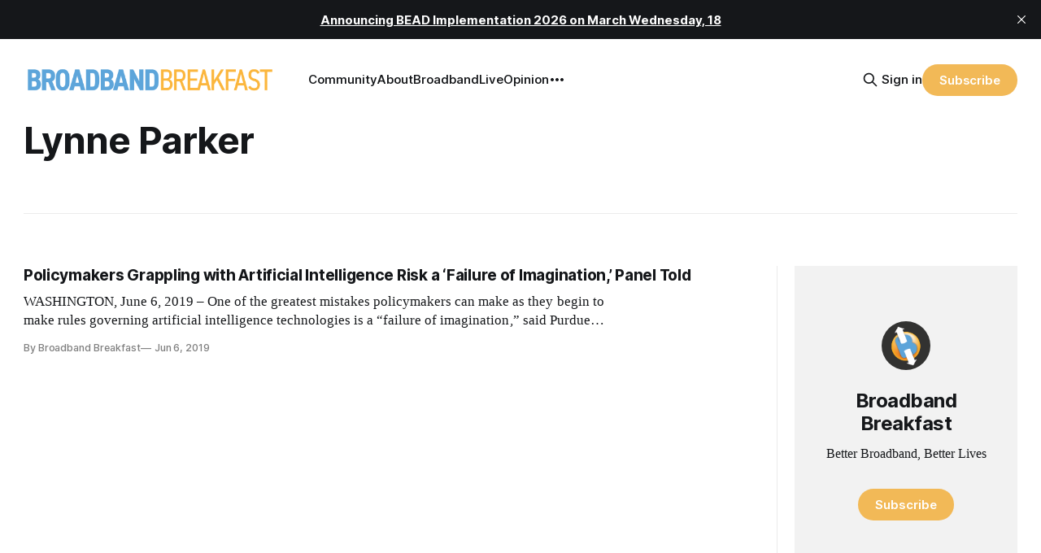

--- FILE ---
content_type: text/html; charset=utf-8
request_url: https://broadbandbreakfast.com/tag/lynne-parker/
body_size: 9174
content:
<!DOCTYPE html>
<html lang="en">
<head>

    <title>Lynne Parker - Broadband Breakfast</title>
    <meta charset="utf-8">
    <meta name="viewport" content="width=device-width, initial-scale=1.0">
    
    <link rel="preload" as="style" href="https://broadbandbreakfast.com/assets/built/screen.css?v=810f9a27e1">
    <link rel="preload" as="script" href="https://broadbandbreakfast.com/assets/built/source.js?v=810f9a27e1">

    <link rel="stylesheet" type="text/css" href="https://broadbandbreakfast.com/assets/built/screen.css?v=810f9a27e1">

    <style>
        :root {
            --background-color: #ffffff
        }
    </style>

    <script>
        /* The script for calculating the color contrast has been taken from
        https://gomakethings.com/dynamically-changing-the-text-color-based-on-background-color-contrast-with-vanilla-js/ */
        var accentColor = getComputedStyle(document.documentElement).getPropertyValue('--background-color');
        accentColor = accentColor.trim().slice(1);
        var r = parseInt(accentColor.substr(0, 2), 16);
        var g = parseInt(accentColor.substr(2, 2), 16);
        var b = parseInt(accentColor.substr(4, 2), 16);
        var yiq = ((r * 299) + (g * 587) + (b * 114)) / 1000;
        var textColor = (yiq >= 128) ? 'dark' : 'light';

        document.documentElement.className = `has-${textColor}-text`;
    </script>

    <link rel="icon" href="https://broadbandbreakfast.com/content/images/size/w256h256/2025/09/291902499_377772294340770_1913533388107842851_n.png" type="image/png">
    <link rel="canonical" href="https://broadbandbreakfast.com/tag/lynne-parker/">
    <meta name="referrer" content="no-referrer-when-downgrade">
    
    <meta property="og:site_name" content="Broadband Breakfast">
    <meta property="og:type" content="website">
    <meta property="og:title" content="Lynne Parker - Broadband Breakfast">
    <meta property="og:description" content="Broadband Breakfast reports every day on America&#x27;s broadband buildout. Broadband Breakfast is the community for Better Broadband, Better Lives.">
    <meta property="og:url" content="https://broadbandbreakfast.com/tag/lynne-parker/">
    <meta property="og:image" content="https://broadbandbreakfast.com/content/images/2024/12/bblo-july--1-.png">
    <meta property="article:publisher" content="https://www.facebook.com/broadbandbreakfast">
    <meta name="twitter:card" content="summary_large_image">
    <meta name="twitter:title" content="Lynne Parker - Broadband Breakfast">
    <meta name="twitter:description" content="Broadband Breakfast reports every day on America&#x27;s broadband buildout. Broadband Breakfast is the community for Better Broadband, Better Lives.">
    <meta name="twitter:url" content="https://broadbandbreakfast.com/tag/lynne-parker/">
    <meta name="twitter:image" content="https://broadbandbreakfast.com/content/images/2024/12/bblo-july--1-.png">
    <meta name="twitter:site" content="@broadbandcensus">
    <meta property="og:image:width" content="1200">
    <meta property="og:image:height" content="800">
    
    <script type="application/ld+json">
{
    "@context": "https://schema.org",
    "@type": "Series",
    "publisher": {
        "@type": "Organization",
        "name": "Broadband Breakfast",
        "url": "https://broadbandbreakfast.com/",
        "logo": {
            "@type": "ImageObject",
            "url": "https://broadbandbreakfast.com/content/images/2023/08/broadband_space-01.png"
        }
    },
    "url": "https://broadbandbreakfast.com/tag/lynne-parker/",
    "name": "Lynne Parker",
    "mainEntityOfPage": "https://broadbandbreakfast.com/tag/lynne-parker/"
}
    </script>

    <meta name="generator" content="Ghost 6.13">
    <link rel="alternate" type="application/rss+xml" title="Broadband Breakfast" href="https://broadbandbreakfast.com/rss/">
    <script defer src="https://cdn.jsdelivr.net/ghost/portal@~2.56/umd/portal.min.js" data-i18n="true" data-ghost="https://broadbandbreakfast.com/" data-key="21d65ce8fefc9bb252bed67148" data-api="https://broadband-breakfast.ghost.io/ghost/api/content/" data-locale="en" crossorigin="anonymous"></script><style id="gh-members-styles">.gh-post-upgrade-cta-content,
.gh-post-upgrade-cta {
    display: flex;
    flex-direction: column;
    align-items: center;
    font-family: -apple-system, BlinkMacSystemFont, 'Segoe UI', Roboto, Oxygen, Ubuntu, Cantarell, 'Open Sans', 'Helvetica Neue', sans-serif;
    text-align: center;
    width: 100%;
    color: #ffffff;
    font-size: 16px;
}

.gh-post-upgrade-cta-content {
    border-radius: 8px;
    padding: 40px 4vw;
}

.gh-post-upgrade-cta h2 {
    color: #ffffff;
    font-size: 28px;
    letter-spacing: -0.2px;
    margin: 0;
    padding: 0;
}

.gh-post-upgrade-cta p {
    margin: 20px 0 0;
    padding: 0;
}

.gh-post-upgrade-cta small {
    font-size: 16px;
    letter-spacing: -0.2px;
}

.gh-post-upgrade-cta a {
    color: #ffffff;
    cursor: pointer;
    font-weight: 500;
    box-shadow: none;
    text-decoration: underline;
}

.gh-post-upgrade-cta a:hover {
    color: #ffffff;
    opacity: 0.8;
    box-shadow: none;
    text-decoration: underline;
}

.gh-post-upgrade-cta a.gh-btn {
    display: block;
    background: #ffffff;
    text-decoration: none;
    margin: 28px 0 0;
    padding: 8px 18px;
    border-radius: 4px;
    font-size: 16px;
    font-weight: 600;
}

.gh-post-upgrade-cta a.gh-btn:hover {
    opacity: 0.92;
}</style><script async src="https://js.stripe.com/v3/"></script>
    <script defer src="https://cdn.jsdelivr.net/ghost/sodo-search@~1.8/umd/sodo-search.min.js" data-key="21d65ce8fefc9bb252bed67148" data-styles="https://cdn.jsdelivr.net/ghost/sodo-search@~1.8/umd/main.css" data-sodo-search="https://broadband-breakfast.ghost.io/" data-locale="en" crossorigin="anonymous"></script>
    <script defer src="https://cdn.jsdelivr.net/ghost/announcement-bar@~1.1/umd/announcement-bar.min.js" data-announcement-bar="https://broadbandbreakfast.com/" data-api-url="https://broadbandbreakfast.com/members/api/announcement/" crossorigin="anonymous"></script>
    <link href="https://broadbandbreakfast.com/webmentions/receive/" rel="webmention">
    <script defer src="/public/cards.min.js?v=810f9a27e1"></script>
    <link rel="stylesheet" type="text/css" href="/public/cards.min.css?v=810f9a27e1">
    <script defer src="/public/comment-counts.min.js?v=810f9a27e1" data-ghost-comments-counts-api="https://broadbandbreakfast.com/members/api/comments/counts/"></script>
    <script defer src="/public/member-attribution.min.js?v=810f9a27e1"></script>
    <script defer src="/public/ghost-stats.min.js?v=810f9a27e1" data-stringify-payload="false" data-datasource="analytics_events" data-storage="localStorage" data-host="https://broadbandbreakfast.com/.ghost/analytics/api/v1/page_hit"  tb_site_uuid="29976d9d-89ea-4c77-8c0b-0e8a0eafed35" tb_post_uuid="undefined" tb_post_type="null" tb_member_uuid="undefined" tb_member_status="undefined"></script><style>:root {--ghost-accent-color: #F2B957;}</style>
    <script async src="https://pagead2.googlesyndication.com/pagead/js/adsbygoogle.js?client=ca-pub-7348161065618887"
     crossorigin="anonymous"></script>

<script src="https://cdn.broadstreetads.com/init-2.min.js"></script>
<script>broadstreet.loadNetworkJS(9116)</script>

<script>
  !function(t,e){var o,n,p,r;e.__SV||(window.posthog=e,e._i=[],e.init=function(i,s,a){function g(t,e){var o=e.split(".");2==o.length&&(t=t[o[0]],e=o[1]),t[e]=function(){t.push([e].concat(Array.prototype.slice.call(arguments,0)))}}(p=t.createElement("script")).type="text/javascript",p.crossOrigin="anonymous",p.async=!0,p.src=s.api_host.replace(".i.posthog.com","-assets.i.posthog.com")+"/static/array.js",(r=t.getElementsByTagName("script")[0]).parentNode.insertBefore(p,r);var u=e;for(void 0!==a?u=e[a]=[]:a="posthog",u.people=u.people||[],u.toString=function(t){var e="posthog";return"posthog"!==a&&(e+="."+a),t||(e+=" (stub)"),e},u.people.toString=function(){return u.toString(1)+".people (stub)"},o="init Re Ms Fs Pe Rs Cs capture Ve calculateEventProperties Ds register register_once register_for_session unregister unregister_for_session zs getFeatureFlag getFeatureFlagPayload isFeatureEnabled reloadFeatureFlags updateEarlyAccessFeatureEnrollment getEarlyAccessFeatures on onFeatureFlags onSurveysLoaded onSessionId getSurveys getActiveMatchingSurveys renderSurvey canRenderSurvey canRenderSurveyAsync identify setPersonProperties group resetGroups setPersonPropertiesForFlags resetGroupPropertiesForFlags resetPersonPropertiesForFlags reset get_distinct_id getGroups get_session_id get_session_replay_url alias set_config startSessionRecording stopSessionRecording sessionRecordingStarted captureException loadToolbar get_property getSessionProperty Ls As createPersonProfile Ns Is Us opt_in_capturing opt_out_capturing has_opted_in_capturing has_opted_out_capturing is_capturing clear_opt_in_out_capturing Os debug I js getPageViewId captureTraceFeedback captureTraceMetric".split(" "),n=0;n<o.length;n++)g(u,o[n]);e._i.push([i,s,a])},e.__SV=1)}(document,window.posthog||[]);
  
  const isTwelveDaysPage = window.location.href.startsWith('https://broadbandbreakfast.com/12-days-of-broadband/');
  const initOptions = isTwelveDaysPage
      ? {
          api_host: 'https://us.i.posthog.com',
          defaults: '2025-05-24',
          person_profiles: 'always'
      }
      : {
          api_host: 'https://us.i.posthog.com',
          defaults: '2025-05-24',
          person_profiles: 'always',
          disable_session_recording: true,
      };
  
  posthog.init('phc_GF88tUqN7HC27FlyDUG0va97zl0BZgMjKuBOtgLAXEg', initOptions);
  
  // Fetch member data and identify/update if needed
  fetch("/members/api/member/", { method: "GET" })
    .then(r => {
      if (r.status !== 200) {
        console.debug("User not signed in or member API unavailable (status:", r.status, ")");
        return null;
      }
      return r.json();
    })
    .then(member => {
      if (!member) {
        console.debug("Not a member or not signed in.");
        return;
      }
  
      const { email, name, uuid, paid } = member;
      if (!email) {
        console.warn("Member response missing email, cannot identify");
        return;
      }
  
      // Get current PostHog properties
      const distinctId = posthog.get_distinct_id();
      const isAnonymous = !distinctId || !distinctId.includes('@');
      const currentName = posthog.get_property('name');
      const currentEmail = posthog.get_property('email');
      const currentUuid = posthog.get_property('uuid');
      const currentPaid = posthog.get_property('paid');
      
      // Check subscription properties
      let currentSubscriptionStatus, currentSubscriptionId, currentPlanNickname, currentPriceAmount;
      if ('subscriptions' in member && member.subscriptions && member.subscriptions[0]) {
        currentSubscriptionStatus = posthog.get_property('subscription_status');
        currentSubscriptionId = posthog.get_property('subscription_id');
        currentPlanNickname = posthog.get_property('subscriptions_plan_nickname');
        currentPriceAmount = posthog.get_property('subscriptions_price_amount');
      }
  
      // Determine if identification is needed
      const propertiesMissing = isAnonymous || !currentName || !currentEmail || currentPaid === undefined;
      const propertiesOutdated = 
        (name && currentName !== name) ||
        (email && currentEmail !== email) ||
        (uuid && currentUuid !== uuid) ||
        (paid !== undefined && currentPaid !== paid) ||
        ('subscriptions' in member && member.subscriptions && member.subscriptions[0] && (
          currentSubscriptionStatus !== member.subscriptions[0].status ||
          currentSubscriptionId !== member.subscriptions[0].id ||
          currentPlanNickname !== member.subscriptions[0].plan.nickname ||
          currentPriceAmount !== member.subscriptions[0].price.amount
        ));
  
      if (propertiesMissing || propertiesOutdated) {
        const properties = {};
        if (name) properties.name = name;
        if (uuid) properties.uuid = uuid;
        if (email) properties.email = email;
        if ('paid' in member) {
          properties.paid = paid;
          console.log("Paid is set:", paid);
        }
        if ('subscriptions' in member && member.subscriptions && member.subscriptions[0]) {
          properties.subscription_status = member.subscriptions[0].status;
          properties.subscription_id = member.subscriptions[0].id;
          properties.subscriptions_plan_nickname = member.subscriptions[0].plan.nickname;
          properties.subscriptions_price_amount = member.subscriptions[0].price.amount;
          console.log("Subscriptions is set:", properties.subscription_status);
        }
       
        posthog.identify(email, properties);
        
        if (propertiesMissing) {
          console.log("Identified member (properties missing):", { distinctId, email, ...properties });
        } else {
          console.log("Updated member (properties outdated):", { distinctId, email, ...properties });
        }
      } else {
        console.debug("Member already identified with current properties");
      }
    })
    .catch(err => {
      console.error("Error during member identification:", err);
    });
  </script>

<link rel="stylesheet" href="https://cdnjs.cloudflare.com/ajax/libs/font-awesome/6.4.2/css/brands.min.css" integrity="sha512-W/zrbCncQnky/EzL+/AYwTtosvrM+YG/V6piQLSe2HuKS6cmbw89kjYkp3tWFn1dkWV7L1ruvJyKbLz73Vlgfg==" crossorigin="anonymous" referrerpolicy="no-referrer" />

<style>
    .gh-navigation-menu .nav-youtube a,
    .gh-navigation-menu .nav-linkedin a,
    .gh-navigation-menu .nav-x a,
    .gh-navigation-menu .nav-facebook a {
        font-size: 0 !important;
    }

    .gh-navigation-menu .nav-youtube a::before,
    .gh-navigation-menu .nav-linkedin a::before,
    .gh-navigation-menu .nav-x a::before,
    .gh-navigation-menu .nav-facebook a::before {
        font-family: "Font Awesome 6 Brands";
        display: inline-block;
        font-size: 20px;
        font-style: normal;
        font-weight: normal;
        font-variant: normal;
        text-rendering: auto;
        -webkit-font-smoothing: antialiased;
    }

    .gh-navigation-menu .nav-youtube a::before {content: "\f167"}
    .gh-navigation-menu .nav-linkedin a::before {content: "\f08c"}
    .gh-navigation-menu .nav-x a::before {content: "\e61b"}
    .gh-navigation-menu .nav-facebook a::before {content: "\f09a"}

    .ctx-sb-title {
      color: #15171a !important;
      font-family: var(--font-sans) !important;
      letter-spacing: .025em !important;
      text-align: left !important;
      text-transform: uppercase !important;
      padding-top: 10px !important;
    }

  .ctx-autosidebar-container .ctx-content-sidebar .ctx-sb-title p {
    font-size: 12px !important;
    font-weight: 500 !important;
  }

  .ctx-autosidebar-container .ctx-content-sidebar .ctx-link-title p {
    font-size: 15px !important;
    font-weight: 700 !important;
    letter-spacing: -.014em !important;
    line-height: 1.3 !important;
    color: #15171A !important;
  }
  
  .ctx-content-sidebar.ctx-sidebar-cinema.ctx-module-mobile .ctx-link {
    margin-bottom: 5px !important;
  }
</style>

<!-- Start of HubSpot Embed Code -->
<script type="text/javascript" id="hs-script-loader" async defer src="//js.hs-scripts.com/20721996.js"></script>
<!-- End of HubSpot Embed Code -->
<!-- Google tag (gtag.js) -->
<script async src="https://www.googletagmanager.com/gtag/js?id=G-5FH6RHJ1VN"></script>
<script>
  window.dataLayer = window.dataLayer || [];
  function gtag(){dataLayer.push(arguments);}
  gtag('js', new Date());

  gtag('config', 'G-5FH6RHJ1VN');
</script>

<script defer data-domain="broadbandbreakfast.com" src="https://plausible.io/js/script.hash.outbound-links.js"></script>

<script src="https://flux.broadstreet.ai/emit/9116.js" async></script>

<a rel="me" href="https://mastodon.social/@BroadbandBreakfast"></a>

</head>
<body class="tag-template tag-lynne-parker has-sans-title has-serif-body">

<div class="gh-viewport">
    
    <header id="gh-navigation" class="gh-navigation is-left-logo gh-outer">
    <div class="gh-navigation-inner gh-inner">

        <div class="gh-navigation-brand">
            <a class="gh-navigation-logo is-title" href="https://broadbandbreakfast.com">
                    <img src="https://broadbandbreakfast.com/content/images/2023/08/broadband_space-01.png" alt="Broadband Breakfast">
            </a>
            <button class="gh-search gh-icon-button" aria-label="Search this site" data-ghost-search>
    <svg xmlns="http://www.w3.org/2000/svg" fill="none" viewBox="0 0 24 24" stroke="currentColor" stroke-width="2" width="20" height="20"><path stroke-linecap="round" stroke-linejoin="round" d="M21 21l-6-6m2-5a7 7 0 11-14 0 7 7 0 0114 0z"></path></svg></button>            <button class="gh-burger gh-icon-button">
                <svg xmlns="http://www.w3.org/2000/svg" width="24" height="24" fill="currentColor" viewBox="0 0 256 256"><path d="M224,128a8,8,0,0,1-8,8H40a8,8,0,0,1,0-16H216A8,8,0,0,1,224,128ZM40,72H216a8,8,0,0,0,0-16H40a8,8,0,0,0,0,16ZM216,184H40a8,8,0,0,0,0,16H216a8,8,0,0,0,0-16Z"></path></svg>                <svg xmlns="http://www.w3.org/2000/svg" width="24" height="24" fill="currentColor" viewBox="0 0 256 256"><path d="M205.66,194.34a8,8,0,0,1-11.32,11.32L128,139.31,61.66,205.66a8,8,0,0,1-11.32-11.32L116.69,128,50.34,61.66A8,8,0,0,1,61.66,50.34L128,116.69l66.34-66.35a8,8,0,0,1,11.32,11.32L139.31,128Z"></path></svg>            </button>
        </div>

        <nav class="gh-navigation-menu">
              <ul class="nav">
      <li class="nav-community"><a
          href="https://chat.broadbandbreakfast.com/c/broadbandlive-events/"
        >Community</a></li>
      <li class="nav-about"><a
          href="https://broadbandbreakfast.com/about/"
        >About</a></li>
      <li class="nav-broadbandlive"><a
          href="https://broadbandbreakfast.com/broadbandlive/"
        >BroadbandLive</a></li>
      <li class="nav-opinion"><a
          href="https://broadbandbreakfast.com/expert-opinion/"
        >Opinion</a></li>
      <li class="nav-bead-implementation-2026"><a
          href="https://broadbandbreakfast.com/bead-implementation-summit/"
        >BEAD Implementation 2026</a></li>
      <li class="nav-topics"><a
          href="https://broadbandbreakfast.com/tags/"
        >Topics</a></li>
      <li class="nav-events"><a
          href="https://broadbandbreakfast.com/past-events/"
        >Events</a></li>
      <li class="nav-policyband"><a
          href="https://broadbandbreakfast.com/policyband/"
        >Policyband</a></li>
      <li class="nav-premium-charts-and-data"><a
          href="https://broadbandbreakfast.com/premium-charts-and-data/"
        >Premium Charts and Data</a></li>
      <li class="nav-webinars"><a
          href="https://broadbandbreakfast.com/tag/webinar/"
        >Webinars</a></li>
      <li class="nav-white-papers"><a
          href="https://broadbandbreakfast.com/tag/white-paper/"
        >White Papers</a></li>
      <li class="nav-youtube"><a
          href="https://www.youtube.com/channel/UCOyPRLDveiVft5JpHW2br3Q"
        >YouTube</a></li>
      <li class="nav-linkedin"><a
          href="https://www.linkedin.com/company/breakfast-media-llc"
        >LinkedIn</a></li>
      <li class="nav-x"><a
          href="https://twitter.com/broadbandcensus"
        >X</a></li>
      <li class="nav-facebook"><a
          href="https://www.facebook.com/broadbandbreakfast"
        >Facebook</a></li>
  </ul>

        </nav>

        <div class="gh-navigation-actions">
                <button class="gh-search gh-icon-button" aria-label="Search this site" data-ghost-search>
    <svg xmlns="http://www.w3.org/2000/svg" fill="none" viewBox="0 0 24 24" stroke="currentColor" stroke-width="2" width="20" height="20"><path stroke-linecap="round" stroke-linejoin="round" d="M21 21l-6-6m2-5a7 7 0 11-14 0 7 7 0 0114 0z"></path></svg></button>                <div class="gh-navigation-members">
                            <a href="#/portal/signin" data-portal="signin">Sign in</a>
                                <a class="gh-button" href="#/portal/signup" data-portal="signup">Subscribe</a>
                </div>
        </div>

    </div>
</header>

    
<main class="gh-main gh-outer">

        <section class="gh-archive has-sidebar gh-inner">
            <div class="gh-archive-inner">
                <header class="gh-archive-wrapper">
                    <h1 class="gh-article-title is-title">Lynne Parker</h1>
                </header>
                            </div>
        </section>

    
<section class="gh-container is-grid has-sidebar gh-outer">
    <div class="gh-container-inner gh-inner">
        

        <main class="gh-main">
            <div class="gh-feed">



                        <article class="gh-card post tag-ostp tag-ai tag-bilyana-petkova tag-electronic-privacy-information-center tag-epic tag-lorraine-kisselburgh tag-lynne-parker tag-mit tag-national-press-club tag-sherry-turkle tag-hash-wp tag-hash-wp-post tag-hash-import-2024-02-01-10-16 tag-hash-added-preview-divider">
    <a class="gh-card-link" href="/policymakers-grappling-with-artificial-intelligence-risk-a-failure-of-imagination-panel-told/">
            <figure class="gh-card-image">
                <img
                    srcset="/content/images/size/w160/format/webp/wp-content/uploads/2019/06/policymakers-grappling-with-artificial-intelligence-risk-a-failure-of-imagination-panel-told.png 160w,
                            /content/images/size/w320/format/webp/wp-content/uploads/2019/06/policymakers-grappling-with-artificial-intelligence-risk-a-failure-of-imagination-panel-told.png 320w,
                            /content/images/size/w600/format/webp/wp-content/uploads/2019/06/policymakers-grappling-with-artificial-intelligence-risk-a-failure-of-imagination-panel-told.png 600w,
                            /content/images/size/w960/format/webp/wp-content/uploads/2019/06/policymakers-grappling-with-artificial-intelligence-risk-a-failure-of-imagination-panel-told.png 960w,
                            /content/images/size/w1200/format/webp/wp-content/uploads/2019/06/policymakers-grappling-with-artificial-intelligence-risk-a-failure-of-imagination-panel-told.png 1200w,
                            /content/images/size/w2000/format/webp/wp-content/uploads/2019/06/policymakers-grappling-with-artificial-intelligence-risk-a-failure-of-imagination-panel-told.png 2000w"
                    sizes="320px"
                    src="/content/images/size/w600/wp-content/uploads/2019/06/policymakers-grappling-with-artificial-intelligence-risk-a-failure-of-imagination-panel-told.png"
                    alt="Policymakers Grappling with Artificial Intelligence Risk a ‘Failure of Imagination,’ Panel Told"
                    loading="lazy"
                >
            </figure>
        <div class="gh-card-wrapper">
                <p class="gh-card-tag">OSTP</p>
            <h3 class="gh-card-title is-title">Policymakers Grappling with Artificial Intelligence Risk a ‘Failure of Imagination,’ Panel Told</h3>
                <p class="gh-card-excerpt is-body">WASHINGTON, June 6, 2019 – One of the greatest mistakes policymakers can make as they begin to make rules governing artificial intelligence technologies is a “failure of imagination,” said Purdue University Fellow Lorraine Kisselburgh at a panel hosted by the Electronic Privacy Information Center at</p>
            <footer class="gh-card-meta"><!--
             -->
                    <span class="gh-card-author">By Broadband Breakfast</span>
                    <time class="gh-card-date" datetime="2019-06-06">Jun 6, 2019</time>
                <!--
         --></footer>
        </div>
    </a>
</article>
            </div>
        </main>

            <aside class="gh-sidebar">
                <div class="gh-sidebar-inner">
                    <section class="gh-about">
                            <img class="gh-about-icon" src="https://broadbandbreakfast.com/content/images/2025/09/291902499_377772294340770_1913533388107842851_n.png" alt="Broadband Breakfast" loading="lazy">
                        <h3 class="gh-about-title is-title">Broadband Breakfast</h3>
                            <p class="gh-about-description is-body">Better Broadband, Better Lives</p>
                                <button class="gh-button" data-portal="signup">Subscribe</button>
                    </section>
                        <section class="gh-recommendations">
                            <h4 class="gh-sidebar-title">Recommendations</h4>
                                <ul class="recommendations">
        <li class="recommendation">
            <a href="https://broadbandnow.com/research/" data-recommendation="67ebfcb523dd290001a44e3b" target="_blank" rel="noopener">
                <div class="recommendation-favicon">
                        <img src="https://broadbandnow.com/favicon/apple-touch-icon.png?v&#x3D;010324" alt="BroadbandNow Research" loading="lazy" onerror="this.style.display='none';">
                </div>
                <h5 class="recommendation-title">BroadbandNow Research</h5>
                <span class="recommendation-url">broadbandnow.com/research</span>
                <p class="recommendation-description">BroadbandNow Research publishes independent reports on broadband access and the digital divide in the United States.</p>
            </a>
        </li>
        <li class="recommendation">
            <a href="https://broadbandbreakfast.com/premium-charts-and-data/" data-recommendation="671fb82af7daee0001c5a652" target="_blank" rel="noopener">
                <div class="recommendation-favicon">
                        <img src="https://broadbandbreakfast.com/content/images/2025/09/291902499_377772294340770_1913533388107842851_n.png" alt="Premium Charts and Data" loading="lazy" onerror="this.style.display='none';">
                </div>
                <h5 class="recommendation-title">Premium Charts and Data</h5>
                <span class="recommendation-url">broadbandbreakfast.com/premium-charts-and-data</span>
                <p class="recommendation-description">The Broadband Breakfast Club provides actionable information for broadband professionals.</p>
            </a>
        </li>
        <li class="recommendation">
            <a href="https://broadbandbreakfast.com/welcome/" data-recommendation="67001ab26e7670000149ac22" target="_blank" rel="noopener">
                <div class="recommendation-favicon">
                        <img src="https://broadbandbreakfast.com/content/images/2025/09/291902499_377772294340770_1913533388107842851_n.png" alt="Welcome to Broadband Breakfast" loading="lazy" onerror="this.style.display='none';">
                </div>
                <h5 class="recommendation-title">Welcome to Broadband Breakfast</h5>
                <span class="recommendation-url">broadbandbreakfast.com/welcome</span>
                <p class="recommendation-description">Broadband Breakfast reports every day on America&#x27;s broadband buildout. Broadband Breakfast is the community for Better Broadband, Better Lives.</p>
            </a>
        </li>
        <li class="recommendation">
            <a href="https://broadbandbreakfast.com/tags/" data-recommendation="66d0eae1d2d23e000169a12e" target="_blank" rel="noopener">
                <div class="recommendation-favicon">
                        <img src="https://broadbandbreakfast.com/content/images/2025/09/291902499_377772294340770_1913533388107842851_n.png" alt="Issues We Cover" loading="lazy" onerror="this.style.display='none';">
                </div>
                <h5 class="recommendation-title">Issues We Cover</h5>
                <span class="recommendation-url">broadbandbreakfast.com/tags</span>
                <p class="recommendation-description">The most popular topics on Broadband Breakfast</p>
            </a>
        </li>
        <li class="recommendation">
            <a href="https://communitynets.org/" data-recommendation="66cd133176bca000014a1618" target="_blank" rel="noopener">
                <div class="recommendation-favicon">
                        <img src="https://static.ghost.org/v5.0.0/images/link-icon.svg" alt="Community Broadband Networks Initiative" loading="lazy" onerror="this.style.display='none';">
                </div>
                <h5 class="recommendation-title">Community Broadband Networks Initiative</h5>
                <span class="recommendation-url">communitynets.org</span>
                <p class="recommendation-description">ILSR&#x27;s Community Broadband Networks Initiative works to create policies needed to ensure that telecommunications networks serve the community rather than a community serving the network.</p>
            </a>
        </li>
    </ul>

                            <button data-portal="recommendations">See all <svg xmlns="http://www.w3.org/2000/svg" width="32" height="32" fill="currentColor" viewBox="0 0 256 256"><path d="M224.49,136.49l-72,72a12,12,0,0,1-17-17L187,140H40a12,12,0,0,1,0-24H187L135.51,64.48a12,12,0,0,1,17-17l72,72A12,12,0,0,1,224.49,136.49Z"></path></svg></button>
                        </section>
                </div>

                <div style="margin-top: 25px;">
                                    </div>
            </aside>


    </div>
</section>

</main>
    
        <section class="gh-container gh-outer">
      <div class="gh-container-inner gh-inner">
          <h2 class="gh-container-title" style="display: block; grid-column: 1 / span 16;">
            Popular Tags
          </h2>
      </div>
      <div class="gh-container-inner gh-inner">
        <div class="tags-cards">
            <a href="/tag/fcc/" class="tag-card">
                  <img
                      class="tag-image"
                      srcset="/content/images/size/w320/2026/01/AP23038006704428-1.jpg 300w,
                  /content/images/size/w600/2026/01/AP23038006704428-1.jpg 600w,
                  /content/images/size/w960/2026/01/AP23038006704428-1.jpg 1000w,
                  /content/images/size/w1200/2026/01/AP23038006704428-1.jpg 2000w" sizes="(max-width: 1000px) 400px, 700px"
                      src="/content/images/size/w600/2026/01/AP23038006704428-1.jpg"
                      alt="GAO: FCC’s E-Rate Has Adequate Anti-Fraud Measures" />
              <span class="tag-name">FCC</span>
            </a>
            <a href="/tag/impact/" class="tag-card">
                  <img
                      class="tag-image"
                      srcset="/content/images/size/w320/2026/01/Screenshot-2026-01-15-at-10.47.59---AM.png 300w,
                  /content/images/size/w600/2026/01/Screenshot-2026-01-15-at-10.47.59---AM.png 600w,
                  /content/images/size/w960/2026/01/Screenshot-2026-01-15-at-10.47.59---AM.png 1000w,
                  /content/images/size/w1200/2026/01/Screenshot-2026-01-15-at-10.47.59---AM.png 2000w" sizes="(max-width: 1000px) 400px, 700px"
                      src="/content/images/size/w600/2026/01/Screenshot-2026-01-15-at-10.47.59---AM.png"
                      alt="Senate Commerce Committee United in Support of Limiting Kids’ Screen Time" />
              <span class="tag-name">Broadband&#x27;s Impact</span>
            </a>
            <a href="/tag/bead/" class="tag-card">
                  <img
                      class="tag-image"
                      srcset="/content/images/size/w320/2026/01/16504048-3a17-4068-81be-8f6d48e54535_353x250-1.webp 300w,
                  /content/images/size/w600/2026/01/16504048-3a17-4068-81be-8f6d48e54535_353x250-1.webp 600w,
                  /content/images/size/w960/2026/01/16504048-3a17-4068-81be-8f6d48e54535_353x250-1.webp 1000w,
                  /content/images/size/w1200/2026/01/16504048-3a17-4068-81be-8f6d48e54535_353x250-1.webp 2000w" sizes="(max-width: 1000px) 400px, 700px"
                      src="/content/images/size/w600/2026/01/16504048-3a17-4068-81be-8f6d48e54535_353x250-1.webp"
                      alt="Ted Hearn: An Appreciation of Rocco Commisso" />
              <span class="tag-name">BEAD</span>
            </a>
            <a href="/tag/ntia/" class="tag-card">
                  <img
                      class="tag-image"
                      srcset="/content/images/size/w320/2026/01/allen-parish-1.jpg 300w,
                  /content/images/size/w600/2026/01/allen-parish-1.jpg 600w,
                  /content/images/size/w960/2026/01/allen-parish-1.jpg 1000w,
                  /content/images/size/w1200/2026/01/allen-parish-1.jpg 2000w" sizes="(max-width: 1000px) 400px, 700px"
                      src="/content/images/size/w600/2026/01/allen-parish-1.jpg"
                      alt="Louisiana’s GUMBO Program Delivers Fiber to Rural Allen Parish" />
              <span class="tag-name">NTIA</span>
            </a>
            <a href="/tag/infrastructure/" class="tag-card">
                  <img
                      class="tag-image"
                      srcset="/content/images/size/w320/2026/01/Slotkin-Official-Portrait-scaled-1-1-1.jpg 300w,
                  /content/images/size/w600/2026/01/Slotkin-Official-Portrait-scaled-1-1-1.jpg 600w,
                  /content/images/size/w960/2026/01/Slotkin-Official-Portrait-scaled-1-1-1.jpg 1000w,
                  /content/images/size/w1200/2026/01/Slotkin-Official-Portrait-scaled-1-1-1.jpg 2000w" sizes="(max-width: 1000px) 400px, 700px"
                      src="/content/images/size/w600/2026/01/Slotkin-Official-Portrait-scaled-1-1-1.jpg"
                      alt="Senate Bill Would Reauthorize USDA Middle-Mile Broadband Program" />
              <span class="tag-name">Infrastructure</span>
            </a>
            <a href="/tag/att/" class="tag-card">
                  <img
                      class="tag-image"
                      srcset="/content/images/size/w320/2026/01/maxresdefault-1-1.jpg 300w,
                  /content/images/size/w600/2026/01/maxresdefault-1-1.jpg 600w,
                  /content/images/size/w960/2026/01/maxresdefault-1-1.jpg 1000w,
                  /content/images/size/w1200/2026/01/maxresdefault-1-1.jpg 2000w" sizes="(max-width: 1000px) 400px, 700px"
                      src="/content/images/size/w600/2026/01/maxresdefault-1-1.jpg"
                      alt="Gigabit Competition Could Save Californians $1B Per Year, Says CPUC" />
              <span class="tag-name">AT&amp;T</span>
            </a>
        </div>
      </div>
    </section>

<footer class="gh-footer gh-outer">
  <div class="gh-footer-inner gh-inner">
    <div class="left">
      <div class="site">
        <div class="logo">
          <a href="https://broadbandbreakfast.com"><img src="https://broadbandbreakfast.com/content/images/2023/08/broadband_space-01.png" alt="Broadband Breakfast" /></a>
        </div>
        <p class="description">Better Broadband, Better Lives</p>
      </div>
      <nav class="columns">
              <div class="column">
        <h4>Broadband</h4>
        <ul>
          <li><a href="https://broadbandbreakfast.com/infrastructure/">Infrastructure</a></li>
          <li><a href="https://broadbandbreakfast.com/impact/">Broadband&#x27;s Impact</a></li>
          <li><a href="https://broadbandbreakfast.com/crypto-privacy/">Crypto &amp; Privacy</a></li>
          <li><a href="https://broadbandbreakfast.com/energy-innovation/">Energy &amp; Innovation</a></li>
        </ul>
      </div>    

      <div class="column">
        <h4>Broadband and you</h4>
        <ul>
          <li><a href="https://broadbandbreakfast.com/welcome-to-broadband-breakfast/">Broadband Community</a></li>
          <li><a href="https://broadbandbreakfast.com/welcome-to-breakfast-club/">Breakfast Club</a></li>
          <li><a href="https://broadbandbreakfast.com/us/">Broadband USA</a></li>
          <li><a href="https://broadbandbreakfast.com/premium/">Exclusive Reports</a></li>
        </ul>
      </div>    

      <div class="column">
        <h4>About us</h4>
        <ul>
          <li><a href="https://broadbandbreakfast.com/about/">About</a></li>
          <li><a href="https://broadbandbreakfast.com/calendar/">Calendar</a></li>
          <li><a href="https://broadbandbreakfast.com/jobs/">Jobs</a></li>
          <li><a href="https://broadbandbreakfast.com/terms-and-privacy/">Terms and Privacy</a></li>
        </ul>
      </div>    

      </nav>
    </div>
    <p class="copyright">
      Published with
      <a
        href="https://layeredcraft.com/ghost"
        target="_blank"
        class="hover:underline hover:underline-offset-[3px]"
      >Ghost</a>.
    </p>
  </div>
</footer>
    
</div>


<script src="https://broadbandbreakfast.com/assets/built/source.js?v=810f9a27e1"></script>


<script>
  const OutpostPub = {
    apiDomain: "https://broadbandbreakfastghostio.outpost.pub",
    apiKey: "3da7967e-25a0-4a18-aa04-ffcfd2c32164",
    siteName: "Broadband Breakfast",
    memberId: "",
    memberEmail: "",
  }
</script>
<script defer src="https://assets.outpostpublishingcoop.com/assets/v2/js/outpost-pub.js"></script>
</body>
</html>


--- FILE ---
content_type: text/html; charset=utf-8
request_url: https://www.google.com/recaptcha/api2/aframe
body_size: 265
content:
<!DOCTYPE HTML><html><head><meta http-equiv="content-type" content="text/html; charset=UTF-8"></head><body><script nonce="cQ6QYJdbgQPwHU6tofvssQ">/** Anti-fraud and anti-abuse applications only. See google.com/recaptcha */ try{var clients={'sodar':'https://pagead2.googlesyndication.com/pagead/sodar?'};window.addEventListener("message",function(a){try{if(a.source===window.parent){var b=JSON.parse(a.data);var c=clients[b['id']];if(c){var d=document.createElement('img');d.src=c+b['params']+'&rc='+(localStorage.getItem("rc::a")?sessionStorage.getItem("rc::b"):"");window.document.body.appendChild(d);sessionStorage.setItem("rc::e",parseInt(sessionStorage.getItem("rc::e")||0)+1);localStorage.setItem("rc::h",'1768967341584');}}}catch(b){}});window.parent.postMessage("_grecaptcha_ready", "*");}catch(b){}</script></body></html>